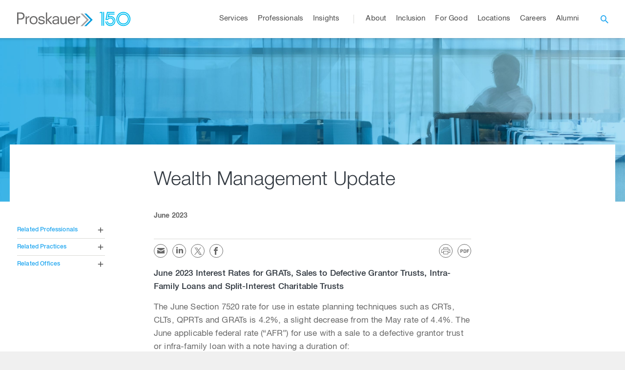

--- FILE ---
content_type: text/html; charset=UTF-8
request_url: https://www.proskauer.com/newsletter/wealth-management-update-june-2023
body_size: 114944
content:
<!DOCTYPE html>
<html lang="en">
<head>
    <meta charset="UTF-8">
<meta name="viewport" content="width=device-width, initial-scale=1.0, maximum-scale=1.0, user-scalable=no" />

<title>Wealth Management Update - Insights - Proskauer Rose LLP</title>
<meta name="description" content="June 2023 Interest Rates for GRATs, Sales to Defective Grantor Trusts, Intra-Family Loans and Split-Interest Charitable Trusts
The June Section 7520 rate for use in estate planning techniques such as CRTs, CLTs, QPRTs and GRATs is 4.2%, a slight decrease from the May rate of 4.4%. The June appl...">

<meta property="og:description" content="June 2023 Interest Rates for GRATs, Sales to Defective Grantor Trusts, Intra-Family Loans and Split-Interest Charitable Trusts
The June Section 7520 rate for use in estate planning techniques such as CRTs, CLTs, QPRTs and GRATs is 4.2%, a slight decrease from the May rate of 4.4%. The June appl...">
<meta property="og:type" content="website">
<meta property="og:title" content="Wealth Management Update - Insights - Proskauer Rose LLP">
<meta property="og:site_name" content="Proskauer">
<meta property="og:url" content="https://www.proskauer.com/newsletter/wealth-management-update-june-2023">
<meta property="og:image" content="https://www.proskauer.com/assets/front/assets/images/proskauer-og.jpg">
<meta http-equiv="X-UA-Compatible" content="IE=Edge" />


<!-- allow Vuture to track links clicked from emails -->
<meta name="referrer" content="no-referrer-when-downgrade">

<link rel="preconnect" href="https://fonts.gstatic.com/" crossorigin>
<link href='https://fonts.googleapis.com/css?family=Roboto:400,100,300,500,700' rel='stylesheet' type='text/css'>
<link rel="stylesheet"  href="/css/front/app.css?id=0c67a2dceb42de0ab7cb7b7d1fa826e8">
<link href="https://www.proskauer.com/assets/front/assets/styles/modules/print.css" type="text/css" rel="stylesheet" media="print">

<script async="async" type="text/javascript" crossorigin="" src='//consent.trustarc.com/notice?domain=proskauer.com&c=teconsent&js=nj&noticeType=bb&gtm=1&text=true'></script>
<script>

	var __dispatched__ = {};
	//Map of previously dispatched preference levels
	/*
    First step is to register with the CM API to receive callbacks when a preference update
    occurs. You must wait for the CM API (PrivacyManagerAPI object) to exist on the page before
    registering.
    */
	/*var __i__ = self.postMessage && setInterval(function(){
		if(self.PrivacyManagerAPI && __i__){
			var apiObject = {PrivacyManagerAPI:
						{action:"getConsentDecision",
							timestamp: new Date().getTime(),
							self: self.location.host}};
			self.top.postMessage(JSON.stringify(apiObject),"*");
			__i__ = clearInterval(__i__);
		}},50);*/
	/*
    Callbacks will occur in the form of a PostMessage event. This code listens for the
    appropriately formatted PostMessage event, gets the new consent decision, and then pushes
    the events into the GTM framework. Once the event is submitted, that consent decision is
    marked in the 'dispatched' map so it does not occur more than once.
    */
	/*self.addEventListener("message", function(e, d){
		try{
			if(e.data && (d= JSON.parse(e.data)) &&
					(d = d.PrivacyManagerAPI) && d.capabilities &&
					d.action=="getConsentDecision") {
				var newDecision =
						self.PrivacyManagerAPI.callApi("getGDPRConsentDecision",
								self.location.host).consentDecision;
				newDecision && newDecision.forEach(function(label){
					if(!__dispatched__[label]){
						self.dataLayer && self.dataLayer.push({"event":"GDPR Pref Allows"+label});
						__dispatched__[label] = 1;
					}
				});
			}
		}catch(xx) {
			/!** not a cm api message **!/
		}
	});*/

	// Adds google tag manager script on every browser except IE and EDGE
	var isIE = /*@cc_on!@*/false || !!document.documentMode,
		isEdge = !isIE && !!window.StyleMedia;

	if (!isIE && !isEdge) {
		(function(w,d,s,l,i){w[l]=w[l]||[];w[l].push({'gtm.start':
				new Date().getTime(),event:'gtm.js'});var f=d.getElementsByTagName(s)[0],
			j=d.createElement(s),dl=l!='dataLayer'?'&l='+l:'';j.async=true;j.src=
			'https://www.googletagmanager.com/gtm.js?id='+i+dl;f.parentNode.insertBefore(j,f);
		})(window,document,'script','dataLayer','GTM-K76HGK');
	}
</script>
<div id="consent_blackbar"></div>
    <meta property="og:url" content="https://www.proskauer.com/newsletter/wealth-management-update-june-2023" />
    <meta property="og:type" content="website" />
    <meta property="og:title" content="Wealth Management Update" />
    <meta property="og:description" content="&lt;p&gt;June 2023 Interest Rates for GRATs, Sales to Defective Grantor Trusts, Intra-Family Loans and Split-Interest Charitable Trusts&lt;/p&gt;
&lt;p&gt;&amp;nbsp;&lt;/p&gt;
&lt;p&gt;IRS Data Book Released for Fiscal Year 2022&lt;/p&gt;
&lt;p&gt;&amp;nbsp;&lt;/p&gt;
&lt;p&gt;PLR 2023150002&lt;/p&gt;
&lt;p&gt;&amp;nbsp;&lt;/p&gt;
&lt;p&gt;&lt;em&gt;Wrzesinkski v. United States&lt;/em&gt;, No. 2:22-cv-03568, (E.D. Pa. Mar 7, 2023)&lt;/p&gt;
&lt;p&gt;&amp;nbsp;&lt;/p&gt;
&lt;p&gt;&lt;em&gt;McGuire v. Hall (In re Gregory Hall Tr.)&lt;/em&gt;, Nos. 361528, 362467, 2023 Mich. App. LEXIS 1866 (ct. app. Mar. 16, 2023)&lt;/p&gt;" />
    

</head>
<body>
<!-- navigation -->
<header class="site-header">
    <div class="main-wrapper">
        <a href="" class="toggleMenuVisibility icon-menu"></a>
        <a href="/"><h1 class="site-header__logo">Proskauer</h1></a>
                    <a class="anniversary-logo" href="https://www.proskauer.com/150th-anniversary-timeline" target="_self">
               <span class="anniversary-logo__year">
                   <svg width="65" height="30" viewBox="0 0 65 30" fill="none" xmlns="http://www.w3.org/2000/svg"><path d="M49.762.404c-7.99 0-14.47 6.473-14.47 14.457s6.48 14.457 14.47 14.457 14.47-6.473 14.47-14.457S57.751.404 49.761.404m0 27.076c-6.941 0-12.562-5.616-12.562-12.551S42.82 2.378 49.762 2.378s12.562 5.616 12.562 12.55c0 6.936-5.62 12.552-12.562 12.552m0-23.546c-6.117 0-11.072 4.95-11.072 11.062S43.645 26.06 49.762 26.06s11.072-4.95 11.072-11.063c0-6.112-4.955-11.062-11.072-11.062m0 20.242c-5.068 0-9.165-4.105-9.165-9.157s4.109-9.157 9.165-9.157 9.165 4.105 9.165 9.157-4.109 9.157-9.165 9.157M8.171.45v28.36h1.987V.45m-3.499 0H2.55L.564 2.434h4.12V28.81h1.975zm7.742 16.34h3.894a5.19 5.19 0 0 1 4.695-2.99 5.19 5.19 0 0 1 5.192 5.187 5.19 5.19 0 0 1-5.192 5.188 5.19 5.19 0 0 1-5.112-4.32h-1.92a7.087 7.087 0 0 0 7.032 6.214A7.07 7.07 0 0 0 30.067 19c0-3.902-3.172-7.07-7.077-7.07a7.09 7.09 0 0 0-5.71 2.886h-1.965L17.8 2.378h13.589V.404H16.162L12.878 16.79zm8.578-8.131c-1.027 0-2.02.158-2.957.44l.655-3.237h10.71V3.878H19.03l-1.637 8.22-.124.632a8.48 8.48 0 0 1 5.722-2.21c4.696 0 8.5 3.8 8.5 8.49 0 4.692-3.804 8.492-8.5 8.492a8.496 8.496 0 0 1-8.453-7.623h-1.851c.44 5.3 4.887 9.472 10.304 9.472 5.711 0 10.35-4.623 10.35-10.34S28.713 8.67 22.99 8.67z" fill="#00BEF1"/></svg>
               </span>
                
            </a>
                <nav class="site-header__menu-content ">
            <div class="navigation-search">
                <div class="inner-container">
                    <form action="/search" method="GET">
                        <input type="search" name="search" placeholder="search" class="header-autocomplete" data-autocomplete-url="https://www.proskauer.com/search-autocomplete" aria-label="Browse Our Professionals, Insights, Services And Pages" />
                        <input type="submit" class="hidden-input" />
                    </form>
                </div>
            </div>
            <ul class="site-header__nav-menu desktop-menu">
                                                                                        <li class="site-header__nav-item has-submenu"><a href="/services" class="accessDropdown"><span>Services</span></a>
    <!-- inside the services dropdown -->
    <div class="mega-menu" data-msm="0">
        <ul class="mega-menu-header">
                                    <li>
                <a href="/services#practices" class="firstColumn"><span>Practices</span></a>
            </li>
                        <li>
                <a href="/services#industries" class="secondColumn"><span>Industries</span></a>
            </li>
                        <li>
                <a href="/services#marketsolutions" class="thirdColumn"><span>Market Solutions</span></a>
            </li>
                    </ul>
        <div class="mega-menu-content">
                                        <!-- column one -->
                <ul class="firstColumn">
                                                                                            <li class="site-header__has-submenu">
                                <a href="#" class="showMsm second-level" data-msm="1"><span>Corporate/Transactional</span></a>
                                <!-- shown under sub sub menu -->
                                <ul>
                                                                            <li class="site-header__direct-link">
                                            <a href="/practices/corporate" target="_self"  class="third-level">
                                                <span>Discover Corporate/Transactional</span>
                                            </a>
                                        </li>
                                                                            <li class="site-header__direct-link">
                                            <a href="/practices/broker-dealer" target="_self"  class="third-level">
                                                <span>Broker-Dealer</span>
                                            </a>
                                        </li>
                                                                            <li class="site-header__direct-link">
                                            <a href="/practices/restructuring" target="_self"  class="third-level">
                                                <span>Restructuring</span>
                                            </a>
                                        </li>
                                                                            <li class="site-header__direct-link">
                                            <a href="/practices/capital-markets" target="_self"  class="third-level">
                                                <span>Capital Markets</span>
                                            </a>
                                        </li>
                                                                            <li class="site-header__direct-link">
                                            <a href="/practices/environmental" target="_self"  class="third-level">
                                                <span>Environmental</span>
                                            </a>
                                        </li>
                                                                            <li class="site-header__direct-link">
                                            <a href="/practices/global-finance" target="_self"  class="third-level">
                                                <span>Global Finance</span>
                                            </a>
                                        </li>
                                                                            <li class="site-header__direct-link">
                                            <a href="/practices/health-care-regulatory-compliance" target="_self"  class="third-level">
                                                <span>Health Care Regulatory Compliance</span>
                                            </a>
                                        </li>
                                                                            <li class="site-header__direct-link">
                                            <a href="/practices/investment-management" target="_self"  class="third-level">
                                                <span>Investment Management</span>
                                            </a>
                                        </li>
                                                                            <li class="site-header__direct-link">
                                            <a href="/practices/latin-america" target="_self"  class="third-level">
                                                <span>Latin America</span>
                                            </a>
                                        </li>
                                                                            <li class="site-header__direct-link">
                                            <a href="/practices/mergers-acquisitions" target="_self"  class="third-level">
                                                <span>Mergers &amp; Acquisitions</span>
                                            </a>
                                        </li>
                                                                            <li class="site-header__direct-link">
                                            <a href="/practices/privacy-cybersecurity" target="_self"  class="third-level">
                                                <span>Privacy &amp; Cybersecurity</span>
                                            </a>
                                        </li>
                                                                            <li class="site-header__direct-link">
                                            <a href="/practices/private-credit" target="_self"  class="third-level">
                                                <span>Private Credit</span>
                                            </a>
                                        </li>
                                                                            <li class="site-header__direct-link">
                                            <a href="/practices/private-equity-transactions" target="_self"  class="third-level">
                                                <span>Private Equity Transactions</span>
                                            </a>
                                        </li>
                                                                            <li class="site-header__direct-link">
                                            <a href="/industries/real-estate" target="_self"  class="third-level">
                                                <span>Real Estate</span>
                                            </a>
                                        </li>
                                                                    </ul>
                            </li>
                                                                                                                    <li class="site-header__has-submenu">
                                <a href="#" class="showMsm second-level" data-msm="2"><span>Labor &amp; Employment</span></a>
                                <!-- shown under sub sub menu -->
                                <ul>
                                                                            <li class="site-header__direct-link">
                                            <a href="/practices/labor-and-employment" target="_self"  class="third-level">
                                                <span>Discover Labor &amp; Employment</span>
                                            </a>
                                        </li>
                                                                            <li class="site-header__direct-link">
                                            <a href="/practices/class-collective-actions" target="_self"  class="third-level">
                                                <span>Class Actions</span>
                                            </a>
                                        </li>
                                                                            <li class="site-header__direct-link">
                                            <a href="/practices/compensation-and-benefits/" target="_self"  class="third-level">
                                                <span>Compensation &amp; Benefits</span>
                                            </a>
                                        </li>
                                                                            <li class="site-header__direct-link">
                                            <a href="/practices/employment-counseling-and-training" target="_self"  class="third-level">
                                                <span>Employment Counseling &amp; Training</span>
                                            </a>
                                        </li>
                                                                            <li class="site-header__direct-link">
                                            <a href="/practices/employment-litigation" target="_self"  class="third-level">
                                                <span>Employment Litigation</span>
                                            </a>
                                        </li>
                                                                            <li class="site-header__direct-link">
                                            <a href="/practices/international-labor-employment" target="_self"  class="third-level">
                                                <span>International Labor &amp; Employment</span>
                                            </a>
                                        </li>
                                                                            <li class="site-header__direct-link">
                                            <a href="/practices/labor-management-relations" target="_self"  class="third-level">
                                                <span>Labor Management Relations</span>
                                            </a>
                                        </li>
                                                                            <li class="site-header__direct-link">
                                            <a href="/practices/restrictive-covenants-trade-secrets-unfair-competition" target="_self"  class="third-level">
                                                <span>Restrictive Covenants, Trade Secrets &amp; Unfair Competition</span>
                                            </a>
                                        </li>
                                                                            <li class="site-header__direct-link">
                                            <a href="/practices/transactions-and-corporate-change" target="_self"  class="third-level">
                                                <span>Transactions and Corporate Change</span>
                                            </a>
                                        </li>
                                                                            <li class="site-header__direct-link">
                                            <a href="/practices/whistleblowing-retaliation" target="_self"  class="third-level">
                                                <span>Whistleblowing &amp; Retaliation</span>
                                            </a>
                                        </li>
                                                                    </ul>
                            </li>
                                                                                                                    <li class="site-header__has-submenu">
                                <a href="#" class="showMsm second-level" data-msm="3"><span>Litigation</span></a>
                                <!-- shown under sub sub menu -->
                                <ul>
                                                                            <li class="site-header__direct-link">
                                            <a href="/practices/litigation" target="_self"  class="third-level">
                                                <span>Discover Litigation</span>
                                            </a>
                                        </li>
                                                                            <li class="site-header__direct-link">
                                            <a href="/practices/antitrust" target="_self"  class="third-level">
                                                <span>Antitrust</span>
                                            </a>
                                        </li>
                                                                            <li class="site-header__direct-link">
                                            <a href="/practices/appellate" target="_self"  class="third-level">
                                                <span>Appellate</span>
                                            </a>
                                        </li>
                                                                            <li class="site-header__direct-link">
                                            <a href="/practices/private-equity-and-hedge-fund-litigation" target="_self"  class="third-level">
                                                <span>Asset Management Litigation</span>
                                            </a>
                                        </li>
                                                                            <li class="site-header__direct-link">
                                            <a href="/practices/insurance-recovery-counseling" target="_self"  class="third-level">
                                                <span>Insurance Recovery &amp; Counseling</span>
                                            </a>
                                        </li>
                                                                            <li class="site-header__direct-link">
                                            <a href="/practices/intellectual-property" target="_self"  class="third-level">
                                                <span>Intellectual Property</span>
                                            </a>
                                        </li>
                                                                            <li class="site-header__direct-link">
                                            <a href="/practices/international-arbitration" target="_self"  class="third-level">
                                                <span>International Arbitration</span>
                                            </a>
                                        </li>
                                                                            <li class="site-header__direct-link">
                                            <a href="/practices/international-investigations-and-compliance" target="_self"  class="third-level">
                                                <span>International Investigations and Compliance</span>
                                            </a>
                                        </li>
                                                                            <li class="site-header__direct-link">
                                            <a href="/practices/mass-torts-and-product-liability/" target="_self"  class="third-level">
                                                <span>Mass Torts &amp; Product Liability</span>
                                            </a>
                                        </li>
                                                                            <li class="site-header__direct-link">
                                            <a href="/practices/securities-litigation" target="_self"  class="third-level">
                                                <span>Securities Litigation</span>
                                            </a>
                                        </li>
                                                                            <li class="site-header__direct-link">
                                            <a href="/practices/trials/" target="_self"  class="third-level">
                                                <span>Trials</span>
                                            </a>
                                        </li>
                                                                            <li class="site-header__direct-link">
                                            <a href="/practices/white-collar-defense-investigations" target="_self"  class="third-level">
                                                <span>White Collar Defense &amp; Investigations</span>
                                            </a>
                                        </li>
                                                                    </ul>
                            </li>
                                                                                                                    <li class="site-header__has-submenu">
                                <a href="#" class="showMsm second-level" data-msm="4"><span>Private Client Services</span></a>
                                <!-- shown under sub sub menu -->
                                <ul>
                                                                            <li class="site-header__direct-link">
                                            <a href="/practices/private-client-services" target="_self"  class="third-level">
                                                <span>Discover Private Client Services</span>
                                            </a>
                                        </li>
                                                                            <li class="site-header__direct-link">
                                            <a href="/practices/family-office" target="_self"  class="third-level">
                                                <span>Family Office</span>
                                            </a>
                                        </li>
                                                                            <li class="site-header__direct-link">
                                            <a href="/practices/fiduciary-litigation" target="_self"  class="third-level">
                                                <span>Fiduciary Litigation</span>
                                            </a>
                                        </li>
                                                                            <li class="site-header__direct-link">
                                            <a href="/practices/international-private-client-services" target="_self"  class="third-level">
                                                <span>International Private Client Services</span>
                                            </a>
                                        </li>
                                                                    </ul>
                            </li>
                                                                                                                    <li class="site-header__has-submenu">
                                <a href="#" class="showMsm second-level" data-msm="5"><span>Tax</span></a>
                                <!-- shown under sub sub menu -->
                                <ul>
                                                                            <li class="site-header__direct-link">
                                            <a href="/practices/tax" target="_self"  class="third-level">
                                                <span>Discover Tax</span>
                                            </a>
                                        </li>
                                                                    </ul>
                            </li>
                                                            </ul>
                                                                                        <!-- column two -->
                <ul class="overflowing secondColumn">
                                            <li class="site-header__direct-link">
                            <a href="/industries/asset-management" target="_self"  class="second-level">
                                <span>Asset Management</span>
                            </a>
                        </li>
                                            <li class="site-header__direct-link">
                            <a href="/industries/entertainment" target="_self"  class="second-level">
                                <span>Entertainment</span>
                            </a>
                        </li>
                                            <li class="site-header__direct-link">
                            <a href="/industries/financial-services" target="_self"  class="second-level">
                                <span>Financial Services</span>
                            </a>
                        </li>
                                            <li class="site-header__direct-link">
                            <a href="/industries/health-care" target="_self"  class="second-level">
                                <span>Health Care</span>
                            </a>
                        </li>
                                            <li class="site-header__direct-link">
                            <a href="/industries/hospitality-gaming-and-leisure" target="_self"  class="second-level">
                                <span>Hospitality, Gaming &amp; Leisure</span>
                            </a>
                        </li>
                                            <li class="site-header__direct-link">
                            <a href="/industries/life-sciences" target="_self"  class="second-level">
                                <span>Life Sciences</span>
                            </a>
                        </li>
                                            <li class="site-header__direct-link">
                            <a href="/industries/private-capital/" target="_self"  class="second-level">
                                <span>Private Capital</span>
                            </a>
                        </li>
                                            <li class="site-header__direct-link">
                            <a href="/industries/private-equity" target="_self"  class="second-level">
                                <span>Private Equity</span>
                            </a>
                        </li>
                                            <li class="site-header__direct-link">
                            <a href="/industries/real-assets/" target="_self"  class="second-level">
                                <span>Real Assets</span>
                            </a>
                        </li>
                                            <li class="site-header__direct-link">
                            <a href="/industries/sports" target="_self"  class="second-level">
                                <span>Sports</span>
                            </a>
                        </li>
                                            <li class="site-header__direct-link">
                            <a href="/industries/technology-media-and-telecommunications" target="_self"  class="second-level">
                                <span>Technology, Media &amp; Telecommunications</span>
                            </a>
                        </li>
                                    </ul>
                                                                                        <!-- column three -->
                <ul class="overflowing thirdColumn">
                                            <li class="site-header__direct-link">
                            <a href="https://www.proskauer.com/market-solutions/Artificial-intelligence/" target="_self"  class="second-level">
                                <span>Artificial Intelligence</span>
                            </a>
                        </li>
                                            <li class="site-header__direct-link">
                            <a href="/market-solutions/blockchain" target="_self"  class="second-level">
                                <span>Blockchain</span>
                            </a>
                        </li>
                                            <li class="site-header__direct-link">
                            <a href="/market-solutions/corporate-governance" target="_self"  class="second-level">
                                <span>Corporate Governance</span>
                            </a>
                        </li>
                                            <li class="site-header__direct-link">
                            <a href="/market-solutions/environmental-social-and-corporate-governance" target="_self"  class="second-level">
                                <span>Environmental, Social and Corporate Governance (ESG)</span>
                            </a>
                        </li>
                                            <li class="site-header__direct-link">
                            <a href="/market-solutions/proskauer-plus-tech" target="_self"  class="second-level">
                                <span>Proskauer+Tech</span>
                            </a>
                        </li>
                                            <li class="site-header__direct-link">
                            <a href="/market-solutions/regulatory-and-compliance/" target="_self"  class="second-level">
                                <span>Regulatory &amp; Compliance</span>
                            </a>
                        </li>
                                    </ul>
                                </div>
        <a href="#" class="mm-back showMsm" data-msm="0"><i class="icon-arrow_forward"></i><span>Back</span></a>
    </div>
</li>                                                                                                                                    <li class="site-header__nav-item">
                                <a href="/professionals" target="_self" ><span>Professionals</span></a>
                            </li>
                                                                                                                                    <li class="site-header__nav-item has-submenu">
                                <a href="/insights" class="accessDropdown"><span>Insights</span></a>
                                <ul>
                                                                                                                        <li class="site-header__direct-link">
                                                <a href="/browse-insights" target="_self"  class="second-level"><span>Search Insights</span></a>
                                            </li>
                                                                                                                                                                <li class="site-header__direct-link">
                                                <a href="/events" target="_self"  class="second-level"><span>Events</span></a>
                                            </li>
                                                                                                                                                                <li class="site-header__direct-link">
                                                <a href="/insights/blogs-channels" target="_self"  class="second-level"><span>Blogs and Channels</span></a>
                                            </li>
                                                                                                            </ul>
                            </li>
                                                                                                                                    <li class="site-header__nav-item has-submenu">
                                <a href="/about" class="accessDropdown"><span>About</span></a>
                                <ul>
                                                                                                                        <li class="site-header__direct-link">
                                                <a href="/contact-us" target="_self"  class="second-level"><span>Contact Us</span></a>
                                            </li>
                                                                                                                                                                <li class="site-header__direct-link">
                                                <a href="/news" target="_self"  class="second-level"><span>News</span></a>
                                            </li>
                                                                                                                                                                <li class="site-header__direct-link">
                                                <a href="/browse-insights?practices=&amp;industries=&amp;professionals=&amp;offices=&amp;market_solutions=&amp;themes=&amp;primary_type=5%2C7&amp;sort=&amp;search=" target="_self"  class="second-level"><span>Press Releases</span></a>
                                            </li>
                                                                                                                                                                <li class="site-header__direct-link">
                                                <a href="/browse-insights?practices=&amp;industries=&amp;professionals=&amp;offices=&amp;market_solutions=&amp;themes=&amp;primary_type=7&amp;sort=&amp;search=" target="_self"  class="second-level"><span>Awards and Recognition</span></a>
                                            </li>
                                                                                                                                                                <li class="site-header__direct-link">
                                                <a href="/150th-anniversary-timeline/" target="_self"  class="second-level"><span>150 Years of Proskauer</span></a>
                                            </li>
                                                                                                            </ul>
                            </li>
                                                                                                                                    <li class="site-header__nav-item">
                                <a href="/inclusion" target="_self" ><span>Inclusion</span></a>
                            </li>
                                                                                                                                    <li class="site-header__nav-item has-submenu">
                                <a href="/for-good" class="accessDropdown"><span>For Good</span></a>
                                <ul>
                                                                                                                        <li class="site-header__direct-link">
                                                <a href="/for-good/pro-bono" target="_self"  class="second-level"><span>Pro Bono</span></a>
                                            </li>
                                                                                                                                                                <li class="site-header__direct-link">
                                                <a href="/for-good/csr" target="_self"  class="second-level"><span>Corporate Social Responsibility</span></a>
                                            </li>
                                                                                                                                                                <li class="site-header__direct-link">
                                                <a href="https://www.proskauerforgood.com/" target="_blank"  rel="noopener noreferrer"  class="second-level"><span>Blog</span></a>
                                            </li>
                                                                                                            </ul>
                            </li>
                                                                                                                                    <li class="site-header__nav-item">
                                <a href="/locations" target="_self" ><span>Locations</span></a>
                            </li>
                                                                                                                                    <li class="site-header__nav-item has-submenu">
                                <a href="/careers" class="accessDropdown"><span>Careers</span></a>
                                <ul>
                                                                                                                        <li class="site-header__has-submenu">
                                                <a href="#" class="accessDropdown second-level"><span>Lawyers</span></a>
                                                <ul>
                                                                                                            <li class="site-header__direct-link">
                                                            <a href="/careers/lawyers/discover-our-departments" target="_self"  class="third-level"><span>Discover Our Departments</span></a>
                                                        </li>
                                                                                                            <li class="site-header__direct-link">
                                                            <a href="/careers/lawyers/summer-program" target="_self"  class="third-level"><span>Summer Program</span></a>
                                                        </li>
                                                                                                            <li class="site-header__direct-link">
                                                            <a href="/careers/lawyers/professional-development-and-training" target="_self"  class="third-level"><span>Professional Development &amp; Training</span></a>
                                                        </li>
                                                                                                            <li class="site-header__direct-link">
                                                            <a href="/careers/lawyers/recruiting-faqs" target="_self"  class="third-level"><span>FAQs</span></a>
                                                        </li>
                                                                                                            <li class="site-header__direct-link">
                                                            <a href="/careers/lawyers/judicial-clerks" target="_self"  class="third-level"><span>Judicial Clerks</span></a>
                                                        </li>
                                                                                                    </ul>
                                            </li>
                                                                                                                                                                <li class="site-header__direct-link">
                                                <a href="/careers/professional-staff" target="_self"  class="second-level"><span>Professional Staff</span></a>
                                            </li>
                                                                                                                                                                <li class="site-header__direct-link">
                                                <a href="/careers/paralegals" target="_self"  class="second-level"><span>Paralegals</span></a>
                                            </li>
                                                                                                                                                                <li class="site-header__direct-link">
                                                <a href="/careers/recruiting-contacts" target="_self"  class="second-level"><span>Recruiting Contacts</span></a>
                                            </li>
                                                                                                                                                                <li class="site-header__direct-link">
                                                <a href="/careers/lawyers/london-trainee-solicitors" target="_self"  class="second-level"><span>London Trainee Solicitors</span></a>
                                            </li>
                                                                                                            </ul>
                            </li>
                                                                                                                                    <li class="site-header__nav-item">
                                <a href="/alumni" target="_self" ><span>Alumni</span></a>
                            </li>
                                                                            <li class="site-header__nav-item site-header__search">
                    <a href="" class="icon-search" aria-label="open search"></a>
                    <form action="/search" method="GET">
                        <input name="search" type="search" placeholder="Type in your search terms here" class="header-autocomplete" data-autocomplete-url="https://www.proskauer.com/search-autocomplete" aria-label="Browse Our Professionals, Insights, Services And Pages" />
                        <input type="submit" />
                    </form>
                </li>
            </ul>
            <ul class="mobile-menu"><!-- site-header__nav-menu-->
                <li class="back-menu"><a href="#"><span>Main Menu</span></a></li> <!-- site-header__nav-item  -->
                                                                                        <li class="has-submenu">
    <a href="/services" class="accessDropdown"><span>Services</span></a> <!--site-header__nav-item -->
    <ul>
                <li class="has-submenu"> <!-- site-header__has-submenu --> <!--practices -->
            <a href="/services#practices" target="_self"><span>Practices</span></a>
            <ul>
                
                                            <li class="has-submenu"> <!-- site-header__has-submenu -->
                            <a href="#"><span>Corporate/Transactional</span></a>
                            <!-- shown under sub sub menu -->
                            <ul>
                                                                    <li class="site-header__direct-link">
                                        <a href="/practices/corporate" target="_self"><span>Discover Corporate/Transactional</span></a>
                                    </li>
                                                                    <li class="site-header__direct-link">
                                        <a href="/practices/broker-dealer" target="_self"><span>Broker-Dealer</span></a>
                                    </li>
                                                                    <li class="site-header__direct-link">
                                        <a href="/practices/restructuring" target="_self"><span>Restructuring</span></a>
                                    </li>
                                                                    <li class="site-header__direct-link">
                                        <a href="/practices/capital-markets" target="_self"><span>Capital Markets</span></a>
                                    </li>
                                                                    <li class="site-header__direct-link">
                                        <a href="/practices/environmental" target="_self"><span>Environmental</span></a>
                                    </li>
                                                                    <li class="site-header__direct-link">
                                        <a href="/practices/global-finance" target="_self"><span>Global Finance</span></a>
                                    </li>
                                                                    <li class="site-header__direct-link">
                                        <a href="/practices/health-care-regulatory-compliance" target="_self"><span>Health Care Regulatory Compliance</span></a>
                                    </li>
                                                                    <li class="site-header__direct-link">
                                        <a href="/practices/investment-management" target="_self"><span>Investment Management</span></a>
                                    </li>
                                                                    <li class="site-header__direct-link">
                                        <a href="/practices/latin-america" target="_self"><span>Latin America</span></a>
                                    </li>
                                                                    <li class="site-header__direct-link">
                                        <a href="/practices/mergers-acquisitions" target="_self"><span>Mergers &amp; Acquisitions</span></a>
                                    </li>
                                                                    <li class="site-header__direct-link">
                                        <a href="/practices/privacy-cybersecurity" target="_self"><span>Privacy &amp; Cybersecurity</span></a>
                                    </li>
                                                                    <li class="site-header__direct-link">
                                        <a href="/practices/private-credit" target="_self"><span>Private Credit</span></a>
                                    </li>
                                                                    <li class="site-header__direct-link">
                                        <a href="/practices/private-equity-transactions" target="_self"><span>Private Equity Transactions</span></a>
                                    </li>
                                                                    <li class="site-header__direct-link">
                                        <a href="/industries/real-estate" target="_self"><span>Real Estate</span></a>
                                    </li>
                                                            </ul>
                        </li>
                    
                
                                            <li class="has-submenu"> <!-- site-header__has-submenu -->
                            <a href="#"><span>Labor &amp; Employment</span></a>
                            <!-- shown under sub sub menu -->
                            <ul>
                                                                    <li class="site-header__direct-link">
                                        <a href="/practices/labor-and-employment" target="_self"><span>Discover Labor &amp; Employment</span></a>
                                    </li>
                                                                    <li class="site-header__direct-link">
                                        <a href="/practices/class-collective-actions" target="_self"><span>Class Actions</span></a>
                                    </li>
                                                                    <li class="site-header__direct-link">
                                        <a href="/practices/compensation-and-benefits/" target="_self"><span>Compensation &amp; Benefits</span></a>
                                    </li>
                                                                    <li class="site-header__direct-link">
                                        <a href="/practices/employment-counseling-and-training" target="_self"><span>Employment Counseling &amp; Training</span></a>
                                    </li>
                                                                    <li class="site-header__direct-link">
                                        <a href="/practices/employment-litigation" target="_self"><span>Employment Litigation</span></a>
                                    </li>
                                                                    <li class="site-header__direct-link">
                                        <a href="/practices/international-labor-employment" target="_self"><span>International Labor &amp; Employment</span></a>
                                    </li>
                                                                    <li class="site-header__direct-link">
                                        <a href="/practices/labor-management-relations" target="_self"><span>Labor Management Relations</span></a>
                                    </li>
                                                                    <li class="site-header__direct-link">
                                        <a href="/practices/restrictive-covenants-trade-secrets-unfair-competition" target="_self"><span>Restrictive Covenants, Trade Secrets &amp; Unfair Competition</span></a>
                                    </li>
                                                                    <li class="site-header__direct-link">
                                        <a href="/practices/transactions-and-corporate-change" target="_self"><span>Transactions and Corporate Change</span></a>
                                    </li>
                                                                    <li class="site-header__direct-link">
                                        <a href="/practices/whistleblowing-retaliation" target="_self"><span>Whistleblowing &amp; Retaliation</span></a>
                                    </li>
                                                            </ul>
                        </li>
                    
                
                                            <li class="has-submenu"> <!-- site-header__has-submenu -->
                            <a href="#"><span>Litigation</span></a>
                            <!-- shown under sub sub menu -->
                            <ul>
                                                                    <li class="site-header__direct-link">
                                        <a href="/practices/litigation" target="_self"><span>Discover Litigation</span></a>
                                    </li>
                                                                    <li class="site-header__direct-link">
                                        <a href="/practices/antitrust" target="_self"><span>Antitrust</span></a>
                                    </li>
                                                                    <li class="site-header__direct-link">
                                        <a href="/practices/appellate" target="_self"><span>Appellate</span></a>
                                    </li>
                                                                    <li class="site-header__direct-link">
                                        <a href="/practices/private-equity-and-hedge-fund-litigation" target="_self"><span>Asset Management Litigation</span></a>
                                    </li>
                                                                    <li class="site-header__direct-link">
                                        <a href="/practices/insurance-recovery-counseling" target="_self"><span>Insurance Recovery &amp; Counseling</span></a>
                                    </li>
                                                                    <li class="site-header__direct-link">
                                        <a href="/practices/intellectual-property" target="_self"><span>Intellectual Property</span></a>
                                    </li>
                                                                    <li class="site-header__direct-link">
                                        <a href="/practices/international-arbitration" target="_self"><span>International Arbitration</span></a>
                                    </li>
                                                                    <li class="site-header__direct-link">
                                        <a href="/practices/international-investigations-and-compliance" target="_self"><span>International Investigations and Compliance</span></a>
                                    </li>
                                                                    <li class="site-header__direct-link">
                                        <a href="/practices/mass-torts-and-product-liability/" target="_self"><span>Mass Torts &amp; Product Liability</span></a>
                                    </li>
                                                                    <li class="site-header__direct-link">
                                        <a href="/practices/securities-litigation" target="_self"><span>Securities Litigation</span></a>
                                    </li>
                                                                    <li class="site-header__direct-link">
                                        <a href="/practices/trials/" target="_self"><span>Trials</span></a>
                                    </li>
                                                                    <li class="site-header__direct-link">
                                        <a href="/practices/white-collar-defense-investigations" target="_self"><span>White Collar Defense &amp; Investigations</span></a>
                                    </li>
                                                            </ul>
                        </li>
                    
                
                                            <li class="has-submenu"> <!-- site-header__has-submenu -->
                            <a href="#"><span>Private Client Services</span></a>
                            <!-- shown under sub sub menu -->
                            <ul>
                                                                    <li class="site-header__direct-link">
                                        <a href="/practices/private-client-services" target="_self"><span>Discover Private Client Services</span></a>
                                    </li>
                                                                    <li class="site-header__direct-link">
                                        <a href="/practices/family-office" target="_self"><span>Family Office</span></a>
                                    </li>
                                                                    <li class="site-header__direct-link">
                                        <a href="/practices/fiduciary-litigation" target="_self"><span>Fiduciary Litigation</span></a>
                                    </li>
                                                                    <li class="site-header__direct-link">
                                        <a href="/practices/international-private-client-services" target="_self"><span>International Private Client Services</span></a>
                                    </li>
                                                            </ul>
                        </li>
                    
                
                                            <li class="has-submenu"> <!-- site-header__has-submenu -->
                            <a href="#"><span>Tax</span></a>
                            <!-- shown under sub sub menu -->
                            <ul>
                                                                    <li class="site-header__direct-link">
                                        <a href="/practices/tax" target="_self"><span>Discover Tax</span></a>
                                    </li>
                                                            </ul>
                        </li>
                    
                            </ul>
        </li>
                <li class="has-submenu"> <!-- site-header__has-submenu --> <!--practices -->
            <a href="/services#industries" target="_self"><span>Industries</span></a>
            <ul>
                
                                            <li class="site-header__direct-link">
                            <a href="/industries/asset-management" target="_self"><span>Asset Management</span></a>
                        </li>
                    
                
                                            <li class="site-header__direct-link">
                            <a href="/industries/entertainment" target="_self"><span>Entertainment</span></a>
                        </li>
                    
                
                                            <li class="site-header__direct-link">
                            <a href="/industries/financial-services" target="_self"><span>Financial Services</span></a>
                        </li>
                    
                
                                            <li class="site-header__direct-link">
                            <a href="/industries/health-care" target="_self"><span>Health Care</span></a>
                        </li>
                    
                
                                            <li class="site-header__direct-link">
                            <a href="/industries/hospitality-gaming-and-leisure" target="_self"><span>Hospitality, Gaming &amp; Leisure</span></a>
                        </li>
                    
                
                                            <li class="site-header__direct-link">
                            <a href="/industries/life-sciences" target="_self"><span>Life Sciences</span></a>
                        </li>
                    
                
                                            <li class="site-header__direct-link">
                            <a href="/industries/private-capital/" target="_self"><span>Private Capital</span></a>
                        </li>
                    
                
                                            <li class="site-header__direct-link">
                            <a href="/industries/private-equity" target="_self"><span>Private Equity</span></a>
                        </li>
                    
                
                                            <li class="site-header__direct-link">
                            <a href="/industries/real-assets/" target="_self"><span>Real Assets</span></a>
                        </li>
                    
                
                                            <li class="site-header__direct-link">
                            <a href="/industries/sports" target="_self"><span>Sports</span></a>
                        </li>
                    
                
                                            <li class="site-header__direct-link">
                            <a href="/industries/technology-media-and-telecommunications" target="_self"><span>Technology, Media &amp; Telecommunications</span></a>
                        </li>
                    
                            </ul>
        </li>
                <li class="has-submenu"> <!-- site-header__has-submenu --> <!--practices -->
            <a href="/services#marketsolutions" target="_self"><span>Market Solutions</span></a>
            <ul>
                
                                            <li class="site-header__direct-link">
                            <a href="https://www.proskauer.com/market-solutions/Artificial-intelligence/" target="_self"><span>Artificial Intelligence</span></a>
                        </li>
                    
                
                                            <li class="site-header__direct-link">
                            <a href="/market-solutions/blockchain" target="_self"><span>Blockchain</span></a>
                        </li>
                    
                
                                            <li class="site-header__direct-link">
                            <a href="/market-solutions/corporate-governance" target="_self"><span>Corporate Governance</span></a>
                        </li>
                    
                
                                            <li class="site-header__direct-link">
                            <a href="/market-solutions/environmental-social-and-corporate-governance" target="_self"><span>Environmental, Social and Corporate Governance (ESG)</span></a>
                        </li>
                    
                
                                            <li class="site-header__direct-link">
                            <a href="/market-solutions/proskauer-plus-tech" target="_self"><span>Proskauer+Tech</span></a>
                        </li>
                    
                
                                            <li class="site-header__direct-link">
                            <a href="/market-solutions/regulatory-and-compliance/" target="_self"><span>Regulatory &amp; Compliance</span></a>
                        </li>
                    
                            </ul>
        </li>
            </ul>
</li>                                                                                                                                    <li><a href="/professionals" target="_self" ><span>Professionals</span></a></li> <!--  class="site-header__nav-item" -->
                                                                                                                                    <li class="has-submenu">
                                <a href="/insights" class="accessDropdown"><span>Insights</span></a> <!--  class="site-header__nav-item" -->
                                <ul>
                                                                                                                        <li class="site-header__direct-link">
                                                <a href="/browse-insights" target="_self" ><span>Search Insights</span></a>
                                            </li>
                                                                                                                                                                <li class="site-header__direct-link">
                                                <a href="/events" target="_self" ><span>Events</span></a>
                                            </li>
                                                                                                                                                                <li class="site-header__direct-link">
                                                <a href="/insights/blogs-channels" target="_self" ><span>Blogs and Channels</span></a>
                                            </li>
                                                                                                            </ul>
                            </li>
                                                                                                                                    <li class="has-submenu">
                                <a href="/about" class="accessDropdown"><span>About</span></a> <!--  class="site-header__nav-item" -->
                                <ul>
                                                                                                                        <li class="site-header__direct-link">
                                                <a href="/contact-us" target="_self" ><span>Contact Us</span></a>
                                            </li>
                                                                                                                                                                <li class="site-header__direct-link">
                                                <a href="/news" target="_self" ><span>News</span></a>
                                            </li>
                                                                                                                                                                <li class="site-header__direct-link">
                                                <a href="/browse-insights?practices=&amp;industries=&amp;professionals=&amp;offices=&amp;market_solutions=&amp;themes=&amp;primary_type=5%2C7&amp;sort=&amp;search=" target="_self" ><span>Press Releases</span></a>
                                            </li>
                                                                                                                                                                <li class="site-header__direct-link">
                                                <a href="/browse-insights?practices=&amp;industries=&amp;professionals=&amp;offices=&amp;market_solutions=&amp;themes=&amp;primary_type=7&amp;sort=&amp;search=" target="_self" ><span>Awards and Recognition</span></a>
                                            </li>
                                                                                                                                                                <li class="site-header__direct-link">
                                                <a href="/150th-anniversary-timeline/" target="_self" ><span>150 Years of Proskauer</span></a>
                                            </li>
                                                                                                            </ul>
                            </li>
                                                                                                                                    <li><a href="/inclusion" target="_self" ><span>Inclusion</span></a></li> <!--  class="site-header__nav-item" -->
                                                                                                                                    <li class="has-submenu">
                                <a href="/for-good" class="accessDropdown"><span>For Good</span></a> <!--  class="site-header__nav-item" -->
                                <ul>
                                                                                                                        <li class="site-header__direct-link">
                                                <a href="/for-good/pro-bono" target="_self" ><span>Pro Bono</span></a>
                                            </li>
                                                                                                                                                                <li class="site-header__direct-link">
                                                <a href="/for-good/csr" target="_self" ><span>Corporate Social Responsibility</span></a>
                                            </li>
                                                                                                                                                                <li class="site-header__direct-link">
                                                <a href="https://www.proskauerforgood.com/" target="_blank"  rel="noopener noreferrer" ><span>Blog</span></a>
                                            </li>
                                                                                                            </ul>
                            </li>
                                                                                                                                    <li><a href="/locations" target="_self" ><span>Locations</span></a></li> <!--  class="site-header__nav-item" -->
                                                                                                                                    <li class="has-submenu">
                                <a href="/careers" class="accessDropdown"><span>Careers</span></a> <!--  class="site-header__nav-item" -->
                                <ul>
                                                                                                                        <li class="has-submenu"> <!--  class="site-header__has-submenu" -->
                                                <a href="/careers/lawyers" target="_self" ><span>Lawyers</span></a> <!-- class="accessDropdown second-level" -->
                                                <ul>
                                                                                                            <li class="site-header__direct-link">
                                                            <a href="/careers/lawyers/discover-our-departments" target="_self" ><span>Discover Our Departments</span></a>
                                                        </li>
                                                                                                            <li class="site-header__direct-link">
                                                            <a href="/careers/lawyers/summer-program" target="_self" ><span>Summer Program</span></a>
                                                        </li>
                                                                                                            <li class="site-header__direct-link">
                                                            <a href="/careers/lawyers/professional-development-and-training" target="_self" ><span>Professional Development &amp; Training</span></a>
                                                        </li>
                                                                                                            <li class="site-header__direct-link">
                                                            <a href="/careers/lawyers/recruiting-faqs" target="_self" ><span>FAQs</span></a>
                                                        </li>
                                                                                                            <li class="site-header__direct-link">
                                                            <a href="/careers/lawyers/judicial-clerks" target="_self" ><span>Judicial Clerks</span></a>
                                                        </li>
                                                                                                    </ul>
                                            </li>
                                                                                                                                                                <li class="site-header__direct-link">
                                                <a href="/careers/professional-staff" target="_self" ><span>Professional Staff</span></a>
                                            </li>
                                                                                                                                                                <li class="site-header__direct-link">
                                                <a href="/careers/paralegals" target="_self" ><span>Paralegals</span></a>
                                            </li>
                                                                                                                                                                <li class="site-header__direct-link">
                                                <a href="/careers/recruiting-contacts" target="_self" ><span>Recruiting Contacts</span></a>
                                            </li>
                                                                                                                                                                <li class="site-header__direct-link">
                                                <a href="/careers/lawyers/london-trainee-solicitors" target="_self" ><span>London Trainee Solicitors</span></a>
                                            </li>
                                                                                                            </ul>
                            </li>
                                                                                                                                    <li><a href="/alumni" target="_self" ><span>Alumni</span></a></li> <!--  class="site-header__nav-item" -->
                                                                        </ul>
        </nav>
        <a href="" class="toggleMobileSearch icon-search"></a>
    </div>
</header>    

    
    <div class="sticky-title-bar">
        <div class="main-wrapper">
            <h2>Wealth Management Update</h2>
            <div class="article-content__links article-content__links--top">
                <div class="float-left">
                    <ul class="article-content__list">
                        <li>
                            <a href="mailto:?subject=Wealth Management Update&body=https://www.proskauer.com/newsletter/wealth-management-update-june-2023" class="icon-mail"></a>
                        </li>
                        <li>
                            <a class="icon-linkedin2" rel="noopener noreferrer" target="_blank" href="https://www.linkedin.com/shareArticle?mini=true&url=https%3A%2F%2Fwww.proskauer.com%2Fnewsletter%2Fwealth-management-update-june-2023&title=Wealth Management Update&summary=June 2023 Interest Rates for GRATs, Sales to Defective Grantor Trusts, Intra-Family Loans and Split-Interest Charitable Trusts
&amp;nbsp;
IRS Data Book Released for Fiscal Year 2022
&amp;nbsp;
PLR 2023150002
&amp;nbsp;
Wrzesinkski v. United States, No. 2:22-cv-03568, (E.D. Pa. Mar 7, 2023)
&amp;nbsp;
McGuire v. Hall (In re Gregory Hall Tr.), Nos. 361528, 362467, 2023 Mich. App. LEXIS 1866 (ct. app. Mar. 16, 2023)&source=https%3A%2F%2Fwww.proskauer.com%2Fnewsletter%2Fwealth-management-update-june-2023" onclick="return !window.open(this.href, 'LinkedIn', 'width=640,height=580')"></a>
                        </li>
                        <li>
                            <a class="x-twitter-url x-twitter-url-small-aligned" href="https://twitter.com/intent/tweet?original_referer=https%3A%2F%2Fwww.proskauer.com%2Fnewsletter%2Fwealth-management-update-june-2023&text=Wealth Management Update&tw_p=tweetbutton&url=https%3A%2F%2Fwww.proskauer.com%2Fnewsletter%2Fwealth-management-update-june-2023" onclick="return !window.open(this.href, 'Twitter', 'width=640,height=580')">
                                <svg width="15" height="15" viewBox="0 0 20 20" fill="none" xmlns="http://www.w3.org/2000/svg">
                                    <g clip-path="url(#clip0_865_7850)">
                                        <path d="M11.9027 7.8875L19.3482 -1H17.5838L11.119 6.71689L5.95547 -1H0L7.8082 10.6693L0 19.9892H1.76443L8.59152 11.8399L14.0445 19.9892H20L11.9023 7.8875H11.9027ZM9.48608 10.7721L8.69495 9.61012L2.40018 0.363963H5.11025L10.1902 7.8259L10.9813 8.9879L17.5847 18.6873H14.8746L9.48608 10.7726V10.7721Z"/>
                                    </g>
                                    <defs>
                                        <clipPath id="clip0_865_7850">
                                            <rect width="20" height="21" fill="white" transform="translate(0 -1)"/>
                                        </clipPath>
                                    </defs>
                                </svg>
                            </a>
                        </li>
                        <li>
                            <a class="icon-facebook" href="https://www.facebook.com/sharer/sharer.php?u=https%3A%2F%2Fwww.proskauer.com%2Fnewsletter%2Fwealth-management-update-june-2023" onclick="return !window.open(this.href, 'Facebook', 'width=640,height=580')"></a>
                        </li>
                    </ul>
                </div>
                <div class="float-right">
                    <ul class="article-content__list">
                        <li><a href="https://www.proskauer.com/insights/get-pdf/26321" class="icon-print"></a></li>
                                                    <li>
                                <a href="https://www.proskauer.com/insights/download-pdf/13554" class="icon-pdf"></a>
                            </li>
                                            </ul>
                </div>
            </div>
        </div>
        <progress value="0"></progress>
    </div>

    <div id="main">
                        <section class="no-bp" aria-label="general section">
    <div class="large-hero">
                    <picture>
                

                <source srcset="https://prfirmpwwwcdn0001.azureedge.net/azstgacctpwwwct0001/uploads/insights/26321/header/stapler-XKK4dH.jpg 1920w, https://prfirmpwwwcdn0001.azureedge.net/azstgacctpwwwct0001/uploads/insights/26321/header/stapler-XKK4dH.jpg 3840w" media="(min-width: 724px)">
                <img srcset="https://prfirmpwwwcdn0001.azureedge.net/azstgacctpwwwct0001/uploads/insights/26321/header/stapler-XKK4dH.jpg" class="large-hero-image">
            </picture>
                <!-- hero overlay text -->
        <div class="down-push">
            <div class="main-wrapper clearfix sidebars-centered-content newsletter-header">
                <div class="col main-col single">
                    <div class="article-content__header-main">
                        <h1 class="article-content__main-title">
                            Wealth Management Update
                        </h1>
                        <div class="article-content__author-info">
                                                                                        <span class="article-content__date">
                                                                        <strong>June 2023</strong>
                                </span>
                                                        
                        </div>
                    </div>
                </div>
            </div>
        </div>
    </div>
</section>
                
        <section aria-label="general section">
            <div class="main-wrapper clearfix sidebars-centered-content has-sidebars">
                                                                                    <div class="col standard-col standard-col-left padd-top-tablet__60 ">
                    <div class="related-practises add-padding-1024">
                                                    <div class="accordion-two">
                                <h3 class="related-practises__header  related-practises__header--accordion accordion-section-title">
                                    <a href="#accordian-3" class="toggleAccordion">Related Professionals</a>
                                </h3>
                                <div id="accordian-3" class="accordion-section-content related-practises__content quick-links" style="display: none;">
                                    <ul class="quick-links__list">
                                                                                    <li>
                                                <a href="/professionals/albert-gortz">Albert W. Gortz</a>
                                            </li>
                                                                                    <li>
                                                <a href="/professionals/nathaniel-birdsall">Nathaniel W. Birdsall</a>
                                            </li>
                                                                                    <li>
                                                <a href="/professionals/stephanie-heilborn">Stephanie E. Heilborn</a>
                                            </li>
                                                                                    <li>
                                                <a href="/professionals/henry-leibowitz">Henry J. Leibowitz</a>
                                            </li>
                                                                                    <li>
                                                <a href="/professionals/caroline-robbins">Caroline Q. Robbins</a>
                                            </li>
                                                                                    <li>
                                                <a href="/professionals/jay-waxenberg">Jay D. Waxenberg</a>
                                            </li>
                                                                                    <li>
                                                <a href="/professionals/dara-howard">Dara B. Howard</a>
                                            </li>
                                                                            </ul>
                                </div>
                            </div>
                        
                                                    <div class="accordion-two">
                                <h3 class="related-practises__header  related-practises__header--accordion accordion-section-title">
                                    <a href="#accordian-2" class="toggleAccordion">Related Practices</a>
                                </h3>
                                <div id="accordian-2" class="accordion-section-content related-practises__content quick-links" style="display: none;">
                                    <ul class="quick-links__list">
                                                                                    <li>
                                                <a href="/practices/family-office">Family Office</a>
                                            </li>
                                                                                    <li>
                                                <a href="/practices/private-client-services">Private Client Services</a>
                                            </li>
                                                                                    <li>
                                                <a href="/practices/fiduciary-litigation">Fiduciary Litigation</a>
                                            </li>
                                                                            </ul>
                                </div>
                            </div>
                        
                        
                        
                                                    <div class="accordion-two">
                                <h3 class="related-practises__header  related-practises__header--accordion accordion-section-title">
                                    <a href="#accordian-6" class="toggleAccordion">Related Offices</a>
                                </h3>
                                <div id="accordian-6" class="accordion-section-content related-practises__content quick-links" style="display: none;">
                                    <ul class="quick-links__list">
                                                                                    <li>
                                                <a href="/locations/boca-raton">Boca Raton</a>
                                            </li>
                                                                                    <li>
                                                <a href="/locations/los-angeles">Los Angeles</a>
                                            </li>
                                                                                    <li>
                                                <a href="/locations/new-york">New York</a>
                                            </li>
                                                                            </ul>
                                </div>
                            </div>
                                            </div>
                </div>
                <div class="col main-col">
                    <div class="article-content__header">
                        <article class="article-content__wrapper reveal-item reveal-item--is-visible">
                            <div class="article-content__links">
                                <div class="float-left">
                                    <ul class="article-content__list">
                                        <li>
                                            <a href="mailto:?subject=Wealth Management Update&body=https://www.proskauer.com/newsletter/wealth-management-update-june-2023" class="icon-mail"></a>
                                        </li>
                                        <li>
                                            <a class="icon-linkedin2" rel="noopener noreferrer" target="_blank" href="https://www.linkedin.com/shareArticle?mini=true&url=https%3A%2F%2Fwww.proskauer.com%2Fnewsletter%2Fwealth-management-update-june-2023&title=Wealth Management Update&summary=June 2023 Interest Rates for GRATs, Sales to Defective Grantor Trusts, Intra-Family Loans and Split-Interest Charitable Trusts
&amp;nbsp;
IRS Data Book Released for Fiscal Year 2022
&amp;nbsp;
PLR 2023150002
&amp;nbsp;
Wrzesinkski v. United States, No. 2:22-cv-03568, (E.D. Pa. Mar 7, 2023)
&amp;nbsp;
McGuire v. Hall (In re Gregory Hall Tr.), Nos. 361528, 362467, 2023 Mich. App. LEXIS 1866 (ct. app. Mar. 16, 2023)&source=https%3A%2F%2Fwww.proskauer.com%2Fnewsletter%2Fwealth-management-update-june-2023" onclick="return !window.open(this.href, 'LinkedIn', 'width=640,height=580')"></a>
                                        </li>
                                        <li>
                                            <a class="x-twitter-url-small x-twitter-url-small-aligned" rel="noopener noreferrer" target="_blank" href="https://twitter.com/intent/tweet?original_referer=https%3A%2F%2Fwww.proskauer.com%2Fnewsletter%2Fwealth-management-update-june-2023&text=Wealth Management Update&tw_p=tweetbutton&url=https%3A%2F%2Fwww.proskauer.com%2Fnewsletter%2Fwealth-management-update-june-2023" onclick="return !window.open(this.href, 'Twitter', 'width=640,height=580')">
                                                <svg width="15" height="15" viewBox="0 0 20 20" fill="none" xmlns="http://www.w3.org/2000/svg">
                                                    <g clip-path="url(#clip0_865_7850)">
                                                        <path d="M11.9027 7.8875L19.3482 -1H17.5838L11.119 6.71689L5.95547 -1H0L7.8082 10.6693L0 19.9892H1.76443L8.59152 11.8399L14.0445 19.9892H20L11.9023 7.8875H11.9027ZM9.48608 10.7721L8.69495 9.61012L2.40018 0.363963H5.11025L10.1902 7.8259L10.9813 8.9879L17.5847 18.6873H14.8746L9.48608 10.7726V10.7721Z"/>
                                                    </g>
                                                    <defs>
                                                        <clipPath id="clip0_865_7850">
                                                            <rect width="20" height="21" fill="white" transform="translate(0 -1)"/>
                                                        </clipPath>
                                                    </defs>
                                                </svg>
                                            </a>
                                        </li>
                                        <li>
                                            <a class="icon-facebook" href="https://www.facebook.com/sharer/sharer.php?u=https%3A%2F%2Fwww.proskauer.com%2Fnewsletter%2Fwealth-management-update-june-2023" onclick="return !window.open(this.href, 'Facebook', 'width=640,height=580')"></a>
                                        </li>
                                    </ul>
                                </div>
                                <div class="float-right">
                                    <ul class="article-content__list">
                                        <li><a href="https://www.proskauer.com/insights/get-pdf/26321" class="icon-print"></a></li>
                                                                                    <li><a href="https://www.proskauer.com/insights/download-pdf/13554" class="icon-pdf"></a></li>
                                                                            </ul>
                                </div>
                            </div>
                            <div class="generic-content-container no-margin-top generic-content-container--no-padding article-content__copy">
                                
                                
                                <h3>June 2023 Interest Rates for GRATs, Sales to Defective Grantor Trusts, Intra-Family Loans and Split-Interest Charitable Trusts</h3>
<p>The June Section 7520 rate for use in estate planning techniques such as CRTs, CLTs, QPRTs and GRATs is 4.2%, a slight decrease from the May rate of 4.4%. The June applicable federal rate (&ldquo;AFR&rdquo;) for use with a sale to a defective grantor trust or infra-family loan with a note having a duration of:</p>
<ul>
<li>3 years of less (the short-term rate, compounded annually) is 4.43%, up from 4.30% in May.</li>
<li>3 years to 9 years (the mid-term rate, compounded annually) is 3.56%, down from 3.57% in May.</li>
<li>9 years or more (the long-term rate, compounded annually) is 3.79%, up from 3.72% in May.</li>
</ul>
<h3>IRS Data Book Released for Fiscal Year 2022</h3>
<p>The IRS released its 2022 Fiscal Year Data Book reporting agency activity. &nbsp;2022 Fiscal Year (October 1, 2021 &ndash; September 30, 2022) highlights:</p>
<ul>
<li>The IRS collected <strong>$33,355,276,000</strong> in estate and gift taxes for FY 2022 (up $5,309,537,000 from FY 2021)
<ul>
<li><strong>$28,909,393,000</strong> collected from estate tax (up $5,484,367,000 from FY 2021)
<ul>
<li>California decedents paid the most estate tax in FY 2022 ($5,778,261,000)</li>
<li>West Virginia decedents paid the least estate tax in FY 2022 ($3,674,000)</li>
</ul>
</li>
<li><strong>$4,445,883,000</strong> collected from gift tax (down $173,830,000 from FY 2021)
<ul>
<li>California residents paid the most gift tax in FY 2022 ($669,690,000)</li>
<li>Alaska residents paid the least gift tax in FY 2022 ($98,000)</li>
</ul>
</li>
</ul>
</li>
</ul>
<ul>
<li>There were <strong>27,088,000</strong> estate tax returns filed in FY 2022 (down 138,500 filings from FY 2021)
<ul>
<li>California filed the most estate tax returns for FY 2022 (4,343,000)</li>
<li>Alaska filed the least estate tax returns for FY 2022 (36,000)</li>
</ul>
</li>
</ul>
<ul>
<li>There were <strong>270,142,000</strong> gift tax returns filed in FY 2022 (down 119,120 filings from FY 2021)
<ul>
<li>California had the most gift tax returns filed for FY 2022 (34,808,000)</li>
<li>Alaska had the least amount of gift tax returns filed for FY 2022 (463,000)</li>
</ul>
</li>
</ul>
<ul>
<li>In FY 2022, the IRS closed <strong>1,398</strong> estate tax return audits, resulting in <strong>$1,764,755,000</strong> in recommended additional tax.
<ul>
<li>of the 1,398 estate tax return audits closed, 59 of the taxpayers did not agree with the IRS examiners findings, resulting in an unagreed recommended additional tax of $1,138,478,000.</li>
</ul>
</li>
</ul>
<ul>
<li>In FY 2022, the IRS closed <strong>904</strong> gift tax audits, resulting in <strong>$761,867,000</strong> in recommended additional tax.
<ul>
<li>of the 904 gift tax return audits closed, 94 of the taxpayers did not agree with the IRS examiners findings, resulting in an unagreed recommended additional tax of $418,744,000.</li>
</ul>
</li>
</ul>
<ul>
<li>The IRS assessed <strong>$476,782,000</strong> in civil penalties for estate and gift tax returns and abated <strong>$333,082,000</strong> in civil penalties for estate and gift tax returns.</li>
</ul>
<h3>PLR 2023150002&nbsp;&nbsp;</h3>
<p>S Corporation's (the "Corporation") shares were transferred to a Trust that was eligible to elect qualified subchapter S trust (QSST) treatment under Section 1361(d) of the Internal Revenue Code of 1986, as amended (the "Code"). The beneficiaries of the Trust failed to make timely QSST elections and therefore, the Corporation's S election terminated. The Corporation represented that they have filed consistently with the treatment as an S Corporation since the transfer of the shares into the Trust and that it relied on its accounting firm to make the QSST election. The IRS found that the termination of the Corporation's S election was inadvertent within the meaning of Section 1362(f) of the Code. Pursuant to Section 1362(f), the Corporation would continue to be treated as an S Corporation from the date of the transfer of the shares and thereafter, provided that the Corporations election was valid and not otherwise terminated under Section 1363(d) of the Code.</p>
<h3><em>Wrzesinkski v. United States</em>, No. 2:22-cv-03568, (E.D. Pa. Mar 7, 2023)</h3>
<p>This is a case of first impression dealing with Form 3520 penalties for foreign gifts. Krzysztof Wrzesinski was born and raised in Poland. He immigrated to the United States at 19 and began working in public service as a police officer. In 2010, his mother, a citizen and resident of Poland, won the Polish lottery and decided to gift to Krzysztof $830,000 over the course of 2010 and 2011. Krzysztof consulted his tax advisor about whether there were any tax implications from receiving the gifts from his mother. His tax advisor told him that he did not need to file any forms with his tax return and that the gifts he received were exempt from gross income. Preparing to do some gifting of his own to his godson in Poland, Krzysztof thought he may have reporting responsibilities when gifting to persons abroad. Thus, Krzysztof did a quick search online which led him to various articles about the reporting requirements of U.S. individuals when receiving a gift from foreign persons, as opposed to U.S. individuals sending gifts to foreign persons. In an attempt to correct his obvious failure to report the gifts from his mother, Krzysztof contacted an attorney to help him file late Forms 3520 (the "Annual Return to Report Transactions with Foreign Trusts and receipt of Certain Foreign Gifts") for the 2010 and 2011 gifts. Krzysztof utilized the DIISP (Delinquent International Information Return Submission Procedures) and attached statements indicating he relied on erroneous tax advice and therefore penalties should be abated. While the gifts were exempt from gross income, Krzysztof was hit with penalties in the amount of $87,500 and $120,000 for failing to file Form 3520 for 2010 and 2011. Krzysztof appealed the penalties on the basis of reasonable reliance and the Appeals officer agreed to abate $166,000 of the total $207,500 penalty. This left Krzysztof with $41,500 (or 5% of the total gifts) to pay in penalties.&nbsp; Krzysztof paid the penalty even though he still disagreed with the IRS and filed claims for refund in March 2022, which the IRS then denied. The IRS, in denying Krzysztof's claims for refund, took the position that the claims did not establish reasonable cause. In turn, Krzysztof initiated a refund suit in federal district court in September 2022. In a surprising turn of events, the IRS agreed to fully concede the case in favor of Krzysztof before they even filed an answer to his initial complaint.</p>
<h3><em>McGuire v. Hall (In re Gregory Hall Tr.)</em>, Nos. 361528, 362467, 2023 Mich. App. LEXIS 1866 (ct. app. Mar. 16, 2023)</h3>
<p>In 1993, Gregory Hall created a revocable trust that he amended and restated in 2005 (the "2005 Amendment"). The 2005 Amendment provided that the residue would be divided equally between his three children: Kenneth, Cheryl and Michael. Additionally, the 2005 Amendment stated that Gregory could, during his lifetime, by an instrument in writing delivered to the Trustee modify, alter, amend or revoke this trust, in whole or in part.</p>
<p>In late 2014, Gregory conveyed his house to Kenneth. At the time of the conveyance, the house was valued at $500,000. On January 18, 2016, Gregory made a spreadsheet that showed his overall estate (as of October 13, 2017) to be $6,721,296.89. It also reflected a specific bequest to Rosalyn Orick of $250,000, Kenneth receiving the house valued at $500,000, and each of the children's columns showed a total distribution of $1,990,432.30.</p>
                                <figure class="article-content__image-container" id=""  style="margin-top: 20px; margin-bottom: 20px" >
    
    
	<img class="lozad-lazyload imageLarge-3306" data-src="https://prfirmpwwwcdn0001.azureedge.net/azstgacctpwwwct0001/uploads/blocks/3306/display/stapler-1ulUCl.png" width="653" alt="">

	
	<figcaption class="article-content__image-caption">
		<span></span>
			</figcaption>
</figure>

                                <p>Gregory died on April 11, 2018, and Kenneth, Cheryl and Michael become co-Trustees of the trust. Cheryl and Michael petitioned the Court for limited supervision of the trust and approval of a proposed plan of distribution that treated the conveyance of the house as an advancement of $500,000 to Kenneth. Kenneth argued that the conveyance of the house was a gift and therefore he was still entitled to one-third of the residue.</p>
<p>To determine whether the transfer of the house was an advancement to Kenneth, the parties sought to discover communications between Kenneth and Gregory. The Trial court entered orders directing Kenneth and his wife, Beth, to produce their electronic devices for retrieval and preservation of ESI. Kenneth and his wife, Beth, ignored the Trial Courts orders. Specifically, Beth exchanged her iPhone for a new one and all of the e-mails on Gregory's computer from 2012-2013 were deleted. Oddly, when Kenneth received a discovery request to produce electronic communications relevant to the transfer of the house, he managed to produce only three emails that had been sent to Gregory but were no longer on Gregory's computer because they had been mysteriously deleted.</p>
<p>After a tumultuous discovery process, the Court found in favor of Cheryl and Michael that the house was an advancement to Kenneth and did so only as a discovery sanction and not based on legal merit. For two and half years, Kenneth continuously ignored the Court's orders regarding discovery and the Court, after issuing less severe financial sanctions, finally found that Kenneth's discovery violations were "so persistent and egregious" that a default against him was the only appropriate penalty. Kenneth appealed the ruling, and the Appeals Court of Michigan upheld the Trial Court's ruling.</p>
<p>While the default judgement ultimately resolved the dispute, the question of fact remained. In a ruling for summary disposition filed by Cheryl and Michael, the probate court found that the spreadsheets created by Gregory met the statutory definition of a contemporaneous writing pursuant to the Michigan statutes as applied to trusts and met the definition of an amendment to the trust pursuant to the Michigan statutes and Article IV of the trust.&nbsp;</p>
                                
                                
                                
                                
                                
                                
                                
                                

                            </div>
                        </article>
                    </div>
                </div>
                <div class="col sidebar standard-col">
                    
                </div>
            </div>
        </section>
        
        <section class="no-bp no-font">&nbsp;</section>
    </div>

<!-- subscribe -->
<section aria-label="subscribe section">
    <!-- subscribe section -->
    <div class="subscribe-section">
        <div class="main-wrapper">
            <h3><a href="https://www.proskauerlive.com/5/1174/landing-pages/subscribe.asp" class="icon-arrow_forward">Subscribe to our publications for professional legal insights</a></h3>
        </div>
    </div>
</section>
<!-- footer -->
<footer>
    <section aria-label="footer">
        <div class="main-wrapper footer-links">
            <div class="section group">
                <div class="col span_4_of_12 social-media">
                    <h3>Connect with us</h3>
<ul class="clearfix">
            <li><a href="https://www.linkedin.com/company/proskauer-rose-llp/" rel="noopener noreferrer" target="_blank" class="icon-linkedin2"></a></li>
                <li>
            <a class="x-twitter-url" href="https://twitter.com/proskauer" rel="noopener noreferrer" target="_blank">
                <svg width="15" height="15" viewBox="0 0 20 20" fill="none" xmlns="http://www.w3.org/2000/svg">
                    <g clip-path="url(#clip0_865_7850)">
                        <path d="M11.9027 7.8875L19.3482 -1H17.5838L11.119 6.71689L5.95547 -1H0L7.8082 10.6693L0 19.9892H1.76443L8.59152 11.8399L14.0445 19.9892H20L11.9023 7.8875H11.9027ZM9.48608 10.7721L8.69495 9.61012L2.40018 0.363963H5.11025L10.1902 7.8259L10.9813 8.9879L17.5847 18.6873H14.8746L9.48608 10.7726V10.7721Z"/>
                    </g>
                    <defs>
                        <clipPath id="clip0_865_7850">
                            <rect width="20" height="21" fill="white" transform="translate(0 -1)"/>
                        </clipPath>
                    </defs>
                </svg>
            </a>
        </li>
                <li><a href="https://instagram.com/proskauer_rose" rel="noopener noreferrer" target="_blank" class="icon-instagram"></a></li>
                <li><a href="https://www.facebook.com/proskauerlife" rel="noopener noreferrer" target="_blank" class="icon-facebook"></a></li>
                <li><a href="https://www.youtube.com/@Proskauer" rel="noopener noreferrer" target="_blank" class="icon-youtube"></a></li>
    
</ul>
                    <a href="/locations" class="mobile-show color-white locations-link">Locations</a>
                </div>
                <div class="col span_8_of_12 locations">
                    <div class="clearfix">
    <ul>
        <li><h3 class="tablet-show"><a href="#">Locations</a></h3></li>
        
                
                                <li><a href="/locations/boca-raton">Boca Raton</a></li>
        
                                                    
                                <li><a href="/locations/boston">Boston</a></li>
        
                                                    
                                <li><a href="/locations/charlotte">Charlotte</a></li>
        
                                                </ul>
                    <ul>

                                                                                
                                <li><a href="/locations/chicago">Chicago</a></li>
        
                                    
                        
                                <li><a href="/locations/hong-kong">Hong Kong</a></li>
        
                                    
                        
                                <li><a href="/locations/london">London</a></li>
        
                                    
                        
                                <li><a href="/locations/los-angeles">Los Angeles</a></li>
        
                                                </ul>
                    <ul>

                                            
                        
                                <li><a href="/locations/new-orleans">New Orleans</a></li>
        
                                    
                        
                                <li><a href="/locations/new-york">New York</a></li>
        
                                    
                        
                                <li><a href="/locations/paris">Paris</a></li>
        
                                    
                        
                                <li><a href="/locations/sao-paulo">São Paulo</a></li>
        
                                                </ul>
                    <ul>

                                            
                        
                                <li><a href="/locations/washington">Washington</a></li>
        
                                    
                        
            </ul>
</div>                </div>
            </div>
        </div>
    </section>
    <section aria-label="sub footer">
    <!-- sub footer -->
    <div class="main-wrapper sub-footer">
        <div class="section group">
            <div class="col span_8_of_12">
                <p>&copy; 2026 Proskauer Rose LLP.  All Rights Reserved.  Attorney Advertising. Prior results do not guarantee a similar outcome.</p>
            </div>
            <div class="col span_4_of_12 clearfix">
                <ul class="clearfix">
                    <li>
                        <div id="consent_blackbar"></div>
<div id="teconsent"></div>                    </li>

                                            <li><a href="/privacy-policy" target="_self">Privacy Policy</a></li>
                                            <li><a href="/disclaimer" target="_self">Disclaimer</a></li>
                                    </ul>
            </div>
        </div>
    </div>
</section>
<div id="teconsent"></div></footer>
<script src="/js/front/app.js?id=af527897adaaa6a9645757b89e7d778f"></script>

<script type="text/javascript">
    $('a[href=""]').each(function () {
        $(this).addClass('no-link');
    });
    $(document).on('click', 'a', function (e) {
        if ($(this).attr('href') == '') {
            e.preventDefault();
        }
    });
</script>

    

<script type="text/javascript">
    //let existing_blocks = {};

    var app = new Vue({
        el: '#main',
        data: {
            blocks: {},
            existing_blocks: {},
            blocks_order: {},
            pageId: 'MjYzMjE=',
            pageClass: 'TW9kdWxlc1xJbnNpZ2h0c1xFbnRpdGllc1xJbnNpZ2h0',
        },
        methods: {
            renderBrightcove: function () {
                let brightcove = document.createElement('script');

                brightcove.setAttribute('src', 'https://players.brightcove.net/986049926001/default_default/index.min.js');

                $('.main-video-wrapper').append(brightcove);
            }
        },
        mounted: function () {
            let $this = this;

            $this.renderBrightcove();

            $('.automated').each(function () {
                $this.existing_blocks[$(this).data('block')] = $(this).data('slotscount');
                $this.blocks_order[$(this).index()] = $(this).data('block');
            });

            let params = {
                pageId: this.pageId,
                pageClass: this.pageClass,
                items: window.btoa(JSON.stringify($this.existing_blocks)),
                itemsOrder: window.btoa(JSON.stringify($this.blocks_order)),
            };

            return new Promise(function (resolve) {
                axios.get('https://www.proskauer.com/load-blocks', {
                    params: params
                }).then(function (response) {
                    resolve($this.blocks = response.data);
                });
            });
        },
        updated: function() {
            // image lazy load for all vue components
            const imageObserver = lozad('.lozad-lazyload', {
                load: function (el) {
                    addLoadedClass = function() {
                        this.classList.add('loaded');
                    };
                    el.onload = addLoadedClass;
                    el.onerror = addLoadedClass;
                    if (el.getAttribute('data-src')) {
                        el.src = el.getAttribute('data-src')
                    }
                    if (el.getAttribute('data-srcset')) {
                        el.setAttribute('srcset', el.getAttribute('data-srcset'))
                    }
                }
            });
            imageObserver.observe();
        }
    });

    //image lazy load for components that are not vue
    const imageObserver = lozad('.lozad-lazyload', {
        load: function (el) {
            addLoadedClass = function() {
                this.classList.add('loaded');
            };
            el.onload = addLoadedClass;
            el.onerror = addLoadedClass;

            if (el.getAttribute('data-src')) {
                el.src = el.getAttribute('data-src')
            }
            if (el.getAttribute('data-srcset')) {
                el.setAttribute('srcset', el.getAttribute('data-srcset'))
            }
        }
    });
    imageObserver.observe();
</script>

<script type="text/javascript">
            $(function () {
                var model = 'TW9kdWxlc1xJbnNpZ2h0c1xFbnRpdGllc1xJbnNpZ2h0',
                    id = 'MjYzMjE=';

                $.ajax({
                    type: 'POST',
                    url: 'https://www.proskauer.com/personalisation/store-tags',
                    data: {
                        _token: 'Wwgi7GacwLBSkTdEHVtKAWobZSvKdxqJW9lFvVCB',
                        model: model,
                        id: id
                    }
                });
            });
        </script>
    

<!-- SiteImprove code -->
<script type="text/javascript">
    /*<![CDATA[*/
    (function() {
        var sz = document.createElement('script'); sz.type = 'text/javascript'; sz.async = true;
        sz.src = '//us1.siteimprove.com/js/siteanalyze_61282317.js';
        var s = document.getElementsByTagName('script')[0]; s.parentNode.insertBefore(sz, s);
    })();
    /*]]>*/
</script></body>
</html>
